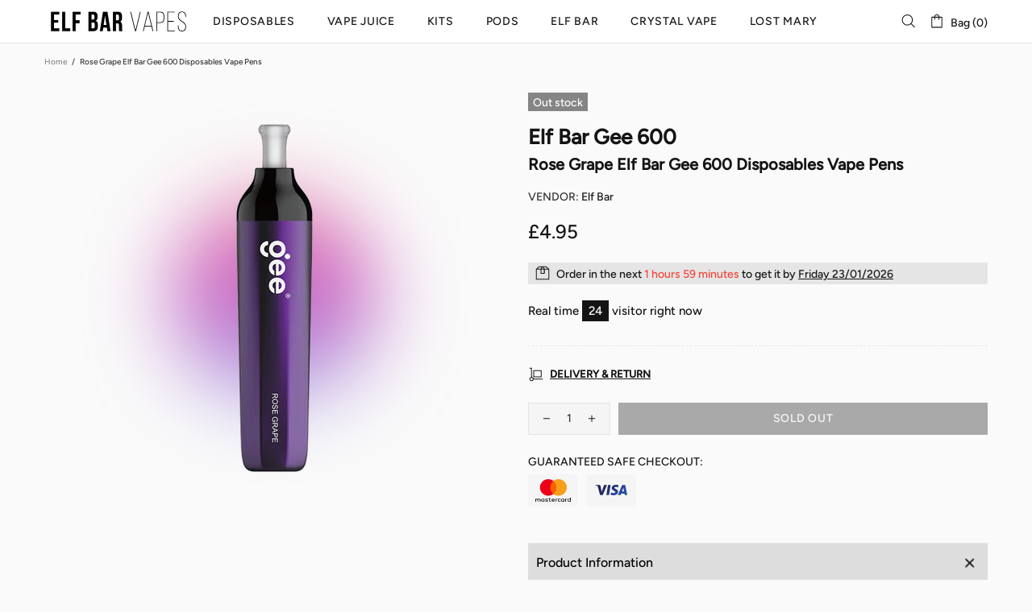

--- FILE ---
content_type: text/css
request_url: https://www.elfbarvapes.co/cdn/shop/t/2/assets/custom.css?v=79361334018551982521694094546
body_size: 159
content:
@keyframes gradient-animation{0%{background-position:50% 0%}50%{background-position:50% 100%}to{background-position:50% 0%}}.product-collection__image{background-color:#f2f2f2}.product-gallery__main_item:before,.product-collection__image:before{content:"";background:linear-gradient(180deg,#ffc271,#d05cc0 30%,#89d2fe 61%,#88df81);height:50%;width:50%;position:absolute;border-radius:10000px;filter:blur(50px);left:50%;top:50%;transform:translate(-50%,-50%) scale(1);transition:transform .3s;background-size:100% 300%;animation:gradient-animation 15s ease-in-out infinite;animation-delay:1s;background-position:50% 0%}.product-collection__image:before{height:60%;width:60%;transform:translate(-50%,-50%) scale(0)}.product-collection__wrapper:hover .product-collection__image:before{transform:translate(-50%,-50%) scale(1)}.product-options__section{padding:3px;background-color:#e0e0e0;display:inline-flex!important}.product-options__value{margin-bottom:0}.product-options--type-page label{width:100%}.product-options__value--circle:before,.product-options__value--text,.product-options__value--large-text,.product-options__value--square{border:0!important;height:40px;padding:5px 15px;font-weight:700;font-size:16px}.product-options__value--text.active,.product-options__value--large-text.active,.product-options__value--square.active{background-color:#fff}.product-page-info__button-add-to-cart .btn:not(.btn--size-large),input[type=text],input[type=number],input[type=email],input[type=password],input[type=search],input[type=tel],select{height:40px}.tabs[data-type=mobile] .tabs__body>div>span{text-transform:capitalize;padding:15px 10px!important;background:#ddd;color:#000!important;font-size:16px;margin-bottom:2px;border:0!important}.tabs[data-type=mobile] .tabs__body>div>span i{right:5px;top:7px}.tabs[data-type=mobile] .tabs__body>div>span i svg{width:35px}.product-attribute-wrapper{position:absolute;left:10px;bottom:10px;z-index:1;display:flex;width:100%;justify-content:flex-start;align-items:flex-end;flex-wrap:wrap}.product-attribute-label{background-color:#fff;display:flex;padding:4px 8px;align-items:center;justify-content:center;margin-right:5px}.product-attribute-label:last-child{margin:0}.product-attribute-wrapper img{width:20px}.attribute-label-text{font-size:13px;padding-left:5px}.product_range_title_h1{font-size:var(--product-page-title-size);line-height:var(--product-page-title-line-height)}.product-page-info__title h1{font-size:20px}.collection-page-heading__wrapper .promobox{border-radius:20px;overflow:hidden}.collection-page-heading__wrapper .promobox__text-2{color:#fff!important;font-size:46px;text-shadow:2px 4px 13px rgba(0,0,0,.3);text-transform:uppercase;font-weight:700;letter-spacing:3px}table{border:1px solid #141414;height:100%;width:100%;table-layout:fixed;border-collapse:collapse;border-spacing:1px;text-align:left}table caption{caption-side:top;text-align:left}table th{border:1px solid var(--header-line-2-bd);background-color:var(--theme-c);color:#fff;padding:12px;font-weight:700}table th p span,table th p{margin:0;color:inherit;font-weight:700!important}table td{border:var(--header-line-2-bd);background-color:#fff;color:var(--theme-c);padding:12px}
/*# sourceMappingURL=/cdn/shop/t/2/assets/custom.css.map?v=79361334018551982521694094546 */
